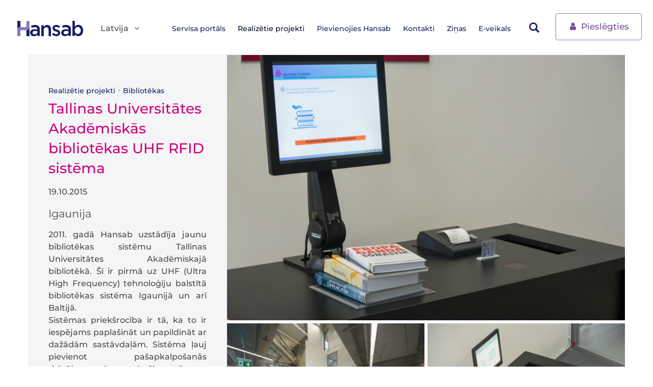

--- FILE ---
content_type: text/html; charset=utf-8
request_url: https://www.hansab.lv/lv/tallinas-universitates-akademiskas-bibliotekas-uhf-rfid-sistema
body_size: 6562
content:
 <!DOCTYPE html>
<html lang="lv" dir="ltr" prefix="content: http://purl.org/rss/1.0/modules/content/ dc: http://purl.org/dc/terms/ foaf: http://xmlns.com/foaf/0.1/ rdfs: http://www.w3.org/2000/01/rdf-schema# sioc: http://rdfs.org/sioc/ns# sioct: http://rdfs.org/sioc/types# skos: http://www.w3.org/2004/02/skos/core# xsd: http://www.w3.org/2001/XMLSchema#">
<head profile="http://www.w3.org/1999/xhtml/vocab">
        <!-- Google Tag Manager -->
      <script>(function(w,d,s,l,i){w[l]=w[l]||[];w[l].push({'gtm.start':
              new Date().getTime(),event:'gtm.js'});var f=d.getElementsByTagName(s)[0],
            j=d.createElement(s),dl=l!='dataLayer'?'&l='+l:'';j.async=true;j.src=
            ' https://www.googletagmanager.com/gtm.js?id='+i+dl;f.parentNode.insertBefore(j,f);
        })(window,document,'script','dataLayer','GTM-NQ4ZHKK3');</script>
      <!-- End Google Tag Manager -->
    <meta http-equiv="X-UA-Compatible" content="IE=Edge">
  <meta charset="utf-8">
  <meta name="viewport" content="width=device-width, initial-scale=1.0">
  <meta name="msvalidate.01" content="C2D0F492F7D51AEA597C5397DD2B21F1" />
  <meta http-equiv="Content-Type" content="text/html; charset=utf-8" />
<link rel="shortcut icon" href="https://www.hansab.lv/sites/all/themes/hansab/imgs/favicon.ico" type="image/vnd.microsoft.icon" />
<meta name="description" content="2011. gadā Hansab uzstādīja jaunu bibliotēkas sistēmu Tallinas Universitātes Akadēmiskajā bibliotēkā. Šī ir pirmā uz UHF (Ultra High Frequency) tehnoloģiju balstītā bibliotēkas sistēma Igaunijā un arī Baltijā. Sistēmas priekšrocība ir tā, ka to ir iespējams paplašināt un papildināt ar dažādām sastāvdaļām. Sistēma ļauj pievienot pašapkalpošanās risinājumus, kas nodrošina" />
<meta name="generator" content="Drupal 7 (http://drupal.org)" />
<link rel="canonical" href="https://www.hansab.lv/lv/tallinas-universitates-akademiskas-bibliotekas-uhf-rfid-sistema" />
<link rel="shortlink" href="https://www.hansab.lv/lv/node/672" />
<meta property="og:site_name" content="Hansab Latvija" />
<meta property="og:type" content="article" />
<meta property="og:url" content="https://www.hansab.lv/lv/tallinas-universitates-akademiskas-bibliotekas-uhf-rfid-sistema" />
<meta property="og:title" content="Tallinas Universitātes Akadēmiskās bibliotēkas UHF RFID sistēma" />
<meta property="og:description" content="2011. gadā Hansab uzstādīja jaunu bibliotēkas sistēmu Tallinas Universitātes Akadēmiskajā bibliotēkā. Šī ir pirmā uz UHF (Ultra High Frequency) tehnoloģiju balstītā bibliotēkas sistēma Igaunijā un arī Baltijā. Sistēmas priekšrocība ir tā, ka to ir iespējams paplašināt un papildināt ar dažādām sastāvdaļām. Sistēma ļauj pievienot pašapkalpošanās risinājumus, kas nodrošina grāmatu atgriešanas pieejamību 24 stundas/7 dienas nedēļā. Grāmatu plaukti var tikt integrēti informācijas sistēmu vadībā, lai palīdzētu atrast nepieciešamās grāmatas pēc iespējas ātrāk." />
<meta property="og:updated_time" content="2023-03-22T09:42:01+02:00" />
<meta property="og:image" content="https://www.hansab.lv/sites/default/files/solutions/2015_tlu_library_estonia_7360x4912_15_5.jpg" />
<meta property="article:published_time" content="2015-10-19T14:59:46+03:00" />
<meta property="article:modified_time" content="2023-03-22T09:42:01+02:00" />
<meta name="google-site-verification" content="8PgyhT4arYZJTJBxbfOaOVBsC178_rxSWHv3N1dX_jA" />
  <title>Tallinas Universitātes Akadēmiskās bibliotēkas UHF RFID sistēma | Hansab Latvija</title>
  <link type="text/css" rel="stylesheet" href="https://www.hansab.lv/sites/default/files/css/css_lQaZfjVpwP_oGNqdtWCSpJT1EMqXdMiU84ekLLxQnc4.css" media="all" />
<link type="text/css" rel="stylesheet" href="https://www.hansab.lv/sites/default/files/css/css_UnHSfCXZ0vO4QcS-ytRS9lKq9qzvJRv6nimEJ8rAvZQ.css" media="all" />
<link type="text/css" rel="stylesheet" href="https://www.hansab.lv/sites/default/files/css/css_Hx2U2KhMDVgxWueN_7-Hb1tGp7cQsMd7BnkTQ2uOznk.css" media="all" />
<link type="text/css" rel="stylesheet" href="https://www.hansab.lv/sites/default/files/css/css_xTwqCZc1u69g5FjYM8UL6gdcZJFYupPD6Z9I42u4BMQ.css" media="all" />
  <!-- HTML5 element support for IE6-8 -->
  <!--[if lt IE 9]>
    <script src="//html5shiv.googlecode.com/svn/trunk/html5.js"></script>
  <![endif]-->
  <script src="https://www.hansab.lv/sites/default/files/js/js_6UR8aB1w5-y_vdUUdWDWlX2QhWu_qIXlEGEV48YgV-c.js"></script>
<script src="https://www.hansab.lv/sites/default/files/js/js_onbE0n0cQY6KTDQtHO_E27UBymFC-RuqypZZ6Zxez-o.js"></script>
<script src="https://www.hansab.lv/sites/default/files/js/js_gHk2gWJ_Qw_jU2qRiUmSl7d8oly1Cx7lQFrqcp3RXcI.js"></script>
<script src="https://www.hansab.lv/sites/default/files/js/js_X0Frtm5oKKZjPx_Lm6kgClU-8HVetWOvwlxU1BFyo_0.js"></script>
<script src="https://www.googletagmanager.com/gtag/js?id=G-N9NJ38JVY9"></script>
<script>window.dataLayer = window.dataLayer || [];function gtag(){dataLayer.push(arguments)};gtag("js", new Date());gtag("set", "developer_id.dMDhkMT", true);gtag("config", "G-N9NJ38JVY9", {"groups":"default","anonymize_ip":true,"allow_ad_personalization_signals":false});</script>
<script src="https://www.hansab.lv/sites/default/files/js/js_2MazbPLwLRqTlb-cDjrQXPUrG0_HgeLyjM5PjhkGlCI.js"></script>
<script src="https://www.hansab.lv/sites/default/files/js/js_TyJjcRhKKQ5UB_wH9MkZTeTwOpb7Wa8wOd95H1MMxSM.js"></script>
<script>jQuery.extend(Drupal.settings, {"basePath":"\/","pathPrefix":"lv\/","setHasJsCookie":0,"ajaxPageState":{"theme":"hansab","theme_token":"iIWwtXJIAP4Hv8HDQWwvFp10Z9MrmXjphdfAuSrFrU8","js":{"sites\/all\/themes\/bootstrap\/js\/bootstrap.js":1,"sites\/all\/modules\/jquery_update\/replace\/jquery\/2.2\/jquery.min.js":1,"misc\/jquery-extend-3.4.0.js":1,"misc\/jquery-html-prefilter-3.5.0-backport.js":1,"misc\/jquery.once.js":1,"misc\/drupal.js":1,"sites\/all\/modules\/jquery_update\/js\/jquery_browser.js":1,"misc\/form-single-submit.js":1,"sites\/all\/modules\/entityreference\/js\/entityreference.js":1,"public:\/\/languages\/lv_TRhfv8hbp_75Vqe69DtmDGlWcxgw_OpjytyeJEb21pg.js":1,"sites\/all\/modules\/autoupload\/js\/autoupload.js":1,"sites\/all\/modules\/google_analytics\/googleanalytics.js":1,"https:\/\/www.googletagmanager.com\/gtag\/js?id=G-N9NJ38JVY9":1,"0":1,"sites\/all\/libraries\/echo\/dist\/echo.min.js":1,"sites\/all\/modules\/lazyloader\/lazyloader.js":1,"sites\/all\/themes\/hansab\/js\/main.js":1},"css":{"modules\/system\/system.base.css":1,"sites\/all\/modules\/availability_calendars\/availability_calendar.base.css":1,"public:\/\/availability_calendar\/availability_calendar.css":1,"sites\/all\/modules\/calendar\/css\/calendar_multiday.css":1,"sites\/all\/modules\/domain\/domain_nav\/domain_nav.css":1,"modules\/field\/theme\/field.css":1,"modules\/node\/node.css":1,"sites\/all\/modules\/ubercart\/uc_order\/uc_order.css":1,"sites\/all\/modules\/ubercart\/uc_product\/uc_product.css":1,"sites\/all\/modules\/youtube\/css\/youtube.css":1,"sites\/all\/modules\/views\/css\/views.css":1,"sites\/all\/modules\/lazyloader\/lazyloader.css":1,"sites\/all\/modules\/ckeditor\/css\/ckeditor.css":1,"sites\/all\/modules\/ctools\/css\/ctools.css":1,"sites\/all\/modules\/date\/date_api\/date.css":1,"sites\/all\/modules\/ajax_loader\/css\/throbber-general.css":1,"sites\/all\/modules\/ajax_loader\/css\/circle.css":1,"sites\/all\/themes\/hansab\/styles\/default.css":1,"sites\/all\/themes\/hansab\/styles\/override.css":1}},"autoupload":{"selectors":[],"predefined":{"managed_file":0,"media":0,"media_library":0}},"urlIsAjaxTrusted":{"\/lv":true},"googleanalytics":{"account":["G-N9NJ38JVY9"],"trackOutbound":1,"trackMailto":1,"trackDownload":1,"trackDownloadExtensions":"7z|aac|arc|arj|asf|asx|avi|bin|csv|doc(x|m)?|dot(x|m)?|exe|flv|gif|gz|gzip|hqx|jar|jpe?g|js|mp(2|3|4|e?g)|mov(ie)?|msi|msp|pdf|phps|png|ppt(x|m)?|pot(x|m)?|pps(x|m)?|ppam|sld(x|m)?|thmx|qtm?|ra(m|r)?|sea|sit|tar|tgz|torrent|txt|wav|wma|wmv|wpd|xls(x|m|b)?|xlt(x|m)|xlam|xml|z|zip"},"lazyloader":{"throttle":"50","offset":"250","debounce":1,"unload":0,"icon":"","offsetX":0,"offsetY":0},"ajaxThrobber":{"markup":"\u003Cdiv class=\u0022ajax-throbber sk-circle\u0022\u003E\n              \u003Cdiv class=\u0022sk-circle1 sk-child\u0022\u003E\u003C\/div\u003E\n              \u003Cdiv class=\u0022sk-circle2 sk-child\u0022\u003E\u003C\/div\u003E\n              \u003Cdiv class=\u0022sk-circle3 sk-child\u0022\u003E\u003C\/div\u003E\n              \u003Cdiv class=\u0022sk-circle4 sk-child\u0022\u003E\u003C\/div\u003E\n              \u003Cdiv class=\u0022sk-circle5 sk-child\u0022\u003E\u003C\/div\u003E\n              \u003Cdiv class=\u0022sk-circle6 sk-child\u0022\u003E\u003C\/div\u003E\n              \u003Cdiv class=\u0022sk-circle7 sk-child\u0022\u003E\u003C\/div\u003E\n              \u003Cdiv class=\u0022sk-circle8 sk-child\u0022\u003E\u003C\/div\u003E\n              \u003Cdiv class=\u0022sk-circle9 sk-child\u0022\u003E\u003C\/div\u003E\n              \u003Cdiv class=\u0022sk-circle10 sk-child\u0022\u003E\u003C\/div\u003E\n              \u003Cdiv class=\u0022sk-circle11 sk-child\u0022\u003E\u003C\/div\u003E\n              \u003Cdiv class=\u0022sk-circle12 sk-child\u0022\u003E\u003C\/div\u003E\n            \u003C\/div\u003E","hideAjaxMessage":1},"bootstrap":{"anchorsFix":1,"anchorsSmoothScrolling":1,"formHasError":1,"popoverEnabled":1,"popoverOptions":{"animation":1,"html":0,"placement":"right","selector":"","trigger":"click","triggerAutoclose":1,"title":"","content":"","delay":0,"container":"body"},"tooltipEnabled":1,"tooltipOptions":{"animation":1,"html":0,"placement":"auto left","selector":"","trigger":"hover focus","delay":0,"container":"body"}}});</script>
</head>
<body class="html not-front not-logged-in one-sidebar sidebar-first page-node page-node- page-node-672 node-type-solution domain-www-hansab-lv i18n-lv" >
    <!-- Google Tag Manager (noscript) -->
    <noscript><iframe src=https://www.googletagmanager.com/ns.html?id=GTM-NQ4ZHKK3 height="0" width="0" style="display:none;visibility:hidden"></iframe></noscript>
    <!-- End Google Tag Manager (noscript) -->

  <div id="skip-link">
    <a href="#main-content" class="element-invisible element-focusable">Skip to main content</a>
  </div>
    <header id="top" role="banner" class="navbar">
	 <div class="container">
			<div class="navbar-header">
									<a class="navbar-brand" href="/lv" title="Sākumlapa">
						<img src="https://www.hansab.lv/sites/all/themes/hansab/imgs/hansab-logo.svg" alt="Sākumlapa" />
					</a>
				                                          
  <div class="header-language"><div class="dropdown">
			<a aria-expanded="false" aria-haspopup="true" role="button" data-toggle="dropdown" class="dropdown-toggle" href="" id="drop1">
				Latvija<span class="icon-angle-down"></span>
			</a><ul aria-labelledby="drop1" class="dropdown-menu"><li><a href="https://www.hansab.com/">Global</a></li>
<li><a href="https://www.hansab.ee/">Eesti</a></li>
<li><a href="https://www.hansab.lt/">Lietuva</a></li>
<li><a href="https://www.hansab.fi/">Suomi</a></li>
</ul></div></div>                                <!-- .btn-navbar is used as the toggle for collapsed navbar content -->
                <button aria-expanded="false" aria-controls="bs-navbar" data-target="#navbar" data-toggle="collapse" type="button" class="navbar-toggle collapsed">
                    <span class="sr-only">Toggle navigation</span>
                    <span class="icon-bar"></span>
                    <span class="icon-bar"></span>
                    <span class="icon-bar"></span>
                </button>
		    </div>

							<nav id="navbar" class="collapse navbar-collapse header-menu">
					 <ul class="nav navbar-nav"><li class="first leaf"><a href="/lv/servisa-portals">Servisa portāls</a></li>
<li class="expanded active-trail active"><a href="/lv/realizetie-projekti" class="active-trail">Realizētie projekti</a></li>
<li class="leaf"><a href="/lv/pievienojies-hansab" title="">Pievienojies Hansab</a></li>
<li class="collapsed"><a href="/lv/musu-cilveki">Kontakti</a></li>
<li class="leaf"><a href="/lv/zinas">Ziņas</a></li>
<li class="last collapsed"><a href="https://shophansab.lv/" title="">E-veikals</a></li>
<li class="mobile-buttons"><div class="mobile-buttons-inner"><a class="btn btn-outline-purple" href="/lv/cart"><span class="icon-shopping-cart-solid"></span> Pirkumu grozs</a><a class="btn btn-outline-purple" href="https://portal.hansab.ee/LV" target="_blank"><span class="icon-user"></span> Pieslēgties</a></div></li> </ul>				</nav>
										            
   <div class="header-right-menu"><div class="header-search">      
  <form class="form-search content-search" action="/lv" method="post" id="search-block-form" accept-charset="UTF-8"><h2 class="element-invisible">Search form</h2>
<div class="input-group"><input title="" placeholder="Meklēt" class="form-control form-text" type="text" id="edit-search-block-form--2" name="search_block_form" value="" size="15" maxlength="128" /><span class="input-group-btn"><div class="btn btn-search search-tab-button"><span class="icon glyphicon glyphicon-search" aria-hidden="true"></span>
</div></span></div><div class="form-actions form-wrapper form-group" id="edit-actions"><button class="element-invisible btn btn-default form-submit" type="submit" id="edit-submit" name="op" value="Meklēt">Meklēt</button>
</div><input type="hidden" name="form_build_id" value="form-sVfvY3QR0d9sP4FPIOYTcqpy7n4tMtjXmpx6wxOAFhQ" />
<input type="hidden" name="form_id" value="search_block_form" />

</form></div><!--header-search--></div><div class="header-buttons"><a class="btn btn-outline-purple" href="https://portal.hansab.ee/LV" target="_blank"><span class="icon-user"></span> Pieslēgties</a></div>  			     </div>
</header>
<div class="main-container">
	 <div class="no-padding-grid container">
		  <div class="main-container-content">
				<div class="row">
					 <div class="col-md-4 sidebar-wrapper" role="complementary">
							<div class="sidebar-wrapper-inner">
								 <div class="sidebar">
										<ol class="breadcrumb"><li><a href="/lv/realizetie-projekti">Realizētie projekti</a></li>
<li><a href="/lv/bibliotekas-0">Bibliotēkas</a></li>
</ol>										 <h2>Tallinas Universitātes Akadēmiskās bibliotēkas UHF RFID sistēma</h2>
										       <div class="region region-sidebar-first">
      <section id="block-hansab-custom-solution-node-sidebar-block" class="block block-hansab-custom clearfix">
      
  
	<div class="sidebar-article">
		<p>    	 		 <span  property="dc:date" datatype="xsd:dateTime" content="2015-10-19T00:00:00+03:00" class="date-display-single">19.10.2015</span>	  
</p>	
		<h3>    	 		 Igaunija	  
</h3>    	 		 <p class="rtejustify">2011. gadā Hansab uzstādīja jaunu bibliotēkas sistēmu Tallinas Universitātes Akadēmiskajā bibliotēkā. Šī ir pirmā uz UHF (Ultra High Frequency) tehnoloģiju balstītā bibliotēkas sistēma Igaunijā un arī Baltijā.<br />
Sistēmas priekšrocība ir tā, ka to ir iespējams paplašināt un papildināt ar dažādām sastāvdaļām. Sistēma ļauj pievienot pašapkalpošanās risinājumus, kas nodrošina grāmatu atgriešanas pieejamību 24 stundas/7 dienas nedēļā. Grāmatu plaukti var tikt integrēti informācijas sistēmu vadībā, lai palīdzētu atrast nepieciešamās grāmatas pēc iespējas ātrāk. Sistēma var tikt paplašināta arī ar automātisko grāmatu šķirošanas un transportēšanas sistēmu.<br />
Tallinas Universitātes Akadēmiskās bibliotēkas direktors Andres Kollist: "Bibliotēka, kas neiet līdzi mūsdienu tehnoloģijām zaudē savus lasītājus. RFID ir attīstās tehnoloģijas, ko nākotnē varētu izmantot, lai ar viedtālruņa palīdzību redzētu informāciju par grāmatām vai grāmatu atrašanās vietu."<br />
Sistēma ir īpaši izstrādāta lasītāju ērtībai un ātrai pakalpojuma saņemšanai, atstājot bibliotēku darbiniekiem vairāk laika, lai konsultētu lasītājus.</p>
<p>&nbsp;</p>
	  
    	 		 		  
				
	</div><!--sidebar-article-->
</section>
    </div>
  								 </div><!--sidebar-->
							</div><!--affix-sidebar-->
					 </div><!--sidebar-wrapper-->
			
					 <div  class="col-md-8 content-wrapper" role="main">
												
						<a id="main-content"></a>
						
																																											      <div class="region region-content">
      <section id="block-system-main" class="block block-system clearfix">
      
  
<article id="node-672" class="node node-solution clearfix" about="/lv/tallinas-universitates-akademiskas-bibliotekas-uhf-rfid-sistema" typeof="sioc:Item foaf:Document">
	 <div class="images-gallery">
			<div class="single-image">    	 		 <a href="https://www.hansab.lv/sites/default/files/solutions/2015_tlu_library_estonia_7360x4912_15_5.jpg" data-gallery="img-gallery" data-parent="" data-toggle="lightbox" data-type="image"><img typeof="foaf:Image" class="img-responsive" data-echo="https://www.hansab.lv/sites/default/files/styles/node_big/public/solutions/2015_tlu_library_estonia_7360x4912_15_5.jpg?itok=hOwZlhMq&amp;c=1b8c5897751b88b8c24825e2e248391e" data-icon="" src="https://www.hansab.lv/sites/all/modules/lazyloader/image_placeholder.gif" alt="" /><noscript><img typeof="foaf:Image" class="img-responsive" src="https://www.hansab.lv/sites/default/files/styles/node_big/public/solutions/2015_tlu_library_estonia_7360x4912_15_5.jpg?itok=hOwZlhMq&amp;c=1b8c5897751b88b8c24825e2e248391e" alt="" /></noscript></a>	  
				<div class="images-gallery-logo"></div>
			</div>
			<div class="column-images">    	 		 <a href="https://www.hansab.lv/sites/default/files/solutions/2015_tlu_library_estonia_7360x4912_1_1.jpg" data-gallery="img-gallery" data-parent="" data-toggle="lightbox" data-type="image"><img typeof="foaf:Image" class="img-responsive" data-echo="https://www.hansab.lv/sites/default/files/styles/medium_no_crop/public/solutions/2015_tlu_library_estonia_7360x4912_1_1.jpg?itok=KqWJLh26" data-icon="" src="https://www.hansab.lv/sites/all/modules/lazyloader/image_placeholder.gif" alt="" /><noscript><img typeof="foaf:Image" class="img-responsive" src="https://www.hansab.lv/sites/default/files/styles/medium_no_crop/public/solutions/2015_tlu_library_estonia_7360x4912_1_1.jpg?itok=KqWJLh26" alt="" /></noscript></a>	 		 <a href="https://www.hansab.lv/sites/default/files/solutions/2015_tlu_library_estonia_7360x4912_7_2.jpg" data-gallery="img-gallery" data-parent="" data-toggle="lightbox" data-type="image"><img typeof="foaf:Image" class="img-responsive" data-echo="https://www.hansab.lv/sites/default/files/styles/medium_no_crop/public/solutions/2015_tlu_library_estonia_7360x4912_7_2.jpg?itok=3HqkiNfJ" data-icon="" src="https://www.hansab.lv/sites/all/modules/lazyloader/image_placeholder.gif" alt="" /><noscript><img typeof="foaf:Image" class="img-responsive" src="https://www.hansab.lv/sites/default/files/styles/medium_no_crop/public/solutions/2015_tlu_library_estonia_7360x4912_7_2.jpg?itok=3HqkiNfJ" alt="" /></noscript></a>	 		 <a href="https://www.hansab.lv/sites/default/files/solutions/2015_tlu_library_estonia_7360x4912_9_3.jpg" data-gallery="img-gallery" data-parent="" data-toggle="lightbox" data-type="image"><img typeof="foaf:Image" class="img-responsive" data-echo="https://www.hansab.lv/sites/default/files/styles/medium_no_crop/public/solutions/2015_tlu_library_estonia_7360x4912_9_3.jpg?itok=2rZeLCow" data-icon="" src="https://www.hansab.lv/sites/all/modules/lazyloader/image_placeholder.gif" alt="" /><noscript><img typeof="foaf:Image" class="img-responsive" src="https://www.hansab.lv/sites/default/files/styles/medium_no_crop/public/solutions/2015_tlu_library_estonia_7360x4912_9_3.jpg?itok=2rZeLCow" alt="" /></noscript></a>	 		 <a href="https://www.hansab.lv/sites/default/files/solutions/2015_tlu_library_estonia_7360x4912_12_4.jpg" data-gallery="img-gallery" data-parent="" data-toggle="lightbox" data-type="image"><img typeof="foaf:Image" class="img-responsive" data-echo="https://www.hansab.lv/sites/default/files/styles/medium_no_crop/public/solutions/2015_tlu_library_estonia_7360x4912_12_4.jpg?itok=Ytj9Ssig" data-icon="" src="https://www.hansab.lv/sites/all/modules/lazyloader/image_placeholder.gif" alt="" /><noscript><img typeof="foaf:Image" class="img-responsive" src="https://www.hansab.lv/sites/default/files/styles/medium_no_crop/public/solutions/2015_tlu_library_estonia_7360x4912_12_4.jpg?itok=Ytj9Ssig" alt="" /></noscript></a>	  
</div><!--images-->
	 </div><!--images-gallery-->
  
</article>
</section>
    </div>
  											 </div><!--content-wrapper-->
				</div>
			</div><!--main-container-content-->
	 </div><!--no-padding-grid-->
</div><!--main-container-->
<footer role="contentinfo" class="footer" id="footer">
    <div class="container">
        <div class="row m-0">
            <div class="col-lg-3 col-sm-4">
                <div class="footer__column links">
                        <div class="region region-footer-col-1">
      <section id="block-hansab-domain-footer-contacts" class="block block-hansab-domain clearfix">
      
  <div class="links__link">
                    <h3>Vispārējā informācija</h3>
                    <div class="footer__icon">
                        <span class="round-icon icon-phone"></span>
                        <a href="tel:67325550">67 325 550</a>
                    </div>
                </div><div class="links__link">
                    <h3>Servisa tālrunis</h3>
                    <div class="footer__icon">
                        <span class="round-icon icon-phone"></span>
                        <a href="tel:67357058">67 357 058</a>
                    </div>
                </div><div class="links__link">
                  <h3>E-pasts</h3>
                  <div class="footer__icon">
                      <span class="round-icon icon-mail-alt"></span>
                      <a href="mailto:hansab@hansab.lv">hansab@hansab.lv</a>
                  </div>
              </div></section>
    </div>
                  </div>
            </div>

            <div class="col-lg-3 col-sm-4">
                <div class="footer__column">
                        <div class="region region-footer-col-2">
      <section id="block-hansab-domain-domain-switcher-footer" class="block block-hansab-domain clearfix">
      
  <h3>Izvēlēties valsti</h3><ul class="footer__region"><li class=""><a href="https://www.hansab.com/">Global</a></li>
<li class=""><a href="https://www.hansab.ee/">Eesti</a></li>
<li class="footer__region--active"><a href="https://www.hansab.lv/"><span class="round-icon icon-globe-alt"></span> Latvija</a></li>
<li class=""><a href="https://www.hansab.lt/">Lietuva</a></li>
<li class=""><a href="https://www.hansab.fi/">Suomi</a></li>
</ul></section>
    </div>
                  </div>
            </div>

            <div class="col-lg-3 col-sm-4">
                <div class="footer__column">
                          <div class="region region-footer-bottom">
      <section id="block-system-main-menu" class="block block-system block-menu clearfix">
      
  <ul class="footer__nav"><li class="first leaf"><a href="/lv/servisa-portals">Servisa portāls</a></li>
<li class="expanded active-trail active"><a href="/lv/realizetie-projekti" class="active-trail">Realizētie projekti</a></li>
<li class="leaf"><a href="/lv/pievienojies-hansab" title="">Pievienojies Hansab</a></li>
<li class="collapsed"><a href="/lv/musu-cilveki">Kontakti</a></li>
<li class="leaf"><a href="/lv/zinas">Ziņas</a></li>
<li class="last collapsed"><a href="https://shophansab.lv/" title="">E-veikals</a></li>
</ul></section>
    </div>
                  </div>
            </div>

            <div class="col-lg-3 col-sm-4">
                <div class="footer__column contacts">
                                        <a class="navbar-brand" href="/lv" title="Sākumlapa">
                          <img src="https://www.hansab.lv/sites/all/themes/hansab/imgs/hansab-logo.svg" alt="Sākumlapa" />
                      </a>
                                          <div class="region region-footer">
      <section id="block-block-5" class="block block-block clearfix">
      
  <address>Hansab SIA<br />
Rēzeknes iela 5C<br />
Rīga<br />
LV-1073<br />
Latvia</p>
<p>Reģ. Nr. 40003146649<br />
PVN reģ. Nr. LV40003146649</address>
</section>
    </div>
  
                    <div class="footer__social">
                                                <a href="https://www.facebook.com/HansabGroup" target="_blank" class="btn"><span class="icon-facebook"></span></a>
                                                                      <a href="https://www.linkedin.com/company/hansab-latvija" target="_blank" class="btn"><span class="icon-linkedin"></span></a>
                                                                      <a href="https://www.instagram.com/lifeathansab" target="_blank" class="btn"><span class="icon-instagram"></span></a>
                                          </div>
                </div>
            </div>
        </div>
    </div>
    <!--container-->
</footer>  <script src="https://www.hansab.lv/sites/default/files/js/js_MRdvkC2u4oGsp5wVxBG1pGV5NrCPW3mssHxIn6G9tGE.js"></script>
</body>
</html>
